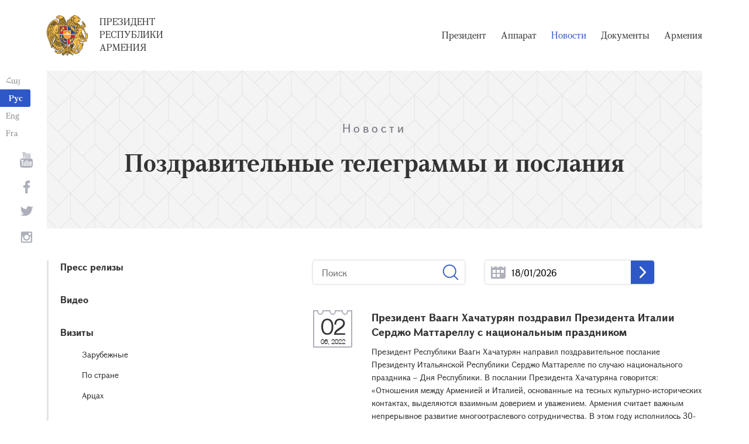

--- FILE ---
content_type: text/html; charset=UTF-8
request_url: https://president.am/ru/congratulatory/page/50/
body_size: 5916
content:
<!DOCTYPE html>
<!--[if lte IE 1]>
##########################################################################
#
#                  _           _     _             _    _      _ _
#                 (_)         | |   | |           | |  | |    | (_)
#  _ __  _ __ ___  _  ___  ___| |_  | |__  _   _  | |__| | ___| |___  __
# | '_ \| '__/ _ \| |/ _ \/ __| __| | '_ \| | | | |  __  |/ _ \ | \ \/ /
# | |_) | | | (_) | |  __/ (__| |_  | |_) | |_| | | |  | |  __/ | |>  <
# | .__/|_|  \___/| |\___|\___|\__| |_.__/ \__, | |_|  |_|\___|_|_/_/\_\
# | |            _/ |                       __/ |
# |_|           |__/                       |___/
#
# URL: https://www.helix.am
#
##########################################################################
<![endif]-->
<html lang="ru">
<head>
    <meta charset="utf-8" />
    <meta name="viewport" content="width=device-width" />
    <meta name="description" content="" />
    <meta name="keywords" content="" />
    <meta property="og:title" content="" />
    <meta property="og:description" content="" />
    <meta property="og:image" content="/img/og-image-hy.png" />    <meta property="og:type" content="website" />
    <meta name="format-detection" content="telephone=no" />
	<meta http-equiv="imagetoolbar" content="no" />
   <title>Поздравительные телеграммы и послания  - Новости - Президент Республики Армения</title>
    <link rel="icon" href="/favicon.png" />
    <link rel="shortcut icon" href="/favicon.ico" />
    <link rel="stylesheet" href="/build/css/app-1622731193038.css" />
    <link rel="apple-touch-icon" sizes="57x57" href="/img/apple-touch-icon-57x57.png" />
    <link rel="apple-touch-icon" sizes="72x72" href="/img/apple-touch-icon-72x72.png" />
    <link rel="apple-touch-icon" sizes="114x114" href="/img/apple-touch-icon-114x114.png" />
    <link rel="alternate" type="application/rss+xml" title="RSS" href="/rss/?l=ru" />
    <script src="/build/js/top-libs-1622731193038.js"></script>
        <script type="text/javascript">
	  var _gaq = _gaq || [];
	  _gaq.push(['_setAccount', 'UA-201949-9']);
	  _gaq.push(['_trackPageview']);
	
	  (function() {
	    var ga = document.createElement('script'); ga.type = 'text/javascript'; ga.async = true;
	    ga.src = ('https:' == document.location.protocol ? 'https://ssl' : 'http://www') + '.google-analytics.com/ga.js';
	    var s = document.getElementsByTagName('script')[0]; s.parentNode.insertBefore(ga, s);
	  })();
	
	</script>
	<script type='text/javascript' src='https://platform-api.sharethis.com/js/sharethis.js#property=5e216931b3dbab0012fc4d44&product=inline-share-buttons&cms=sop' async='async'></script>
</head>
<body>
	
<header>
	<!--sphider_noindex-->
    <div class="top-box">
        <div class="center center--1740 clear-fix">

            <ul class="language-list">
	             <li class="language-list__item">
                    <a href="/hy/congratulatory/page/50/" class="language-list__link db fs14 grapalat-mariam-regular">Հայ</a>
                </li>
                <li class="language-list__item">
                    <a href="/ru/congratulatory/page/50/" class="language-list__link db fs14 grapalat-mariam-bold">Рус</a>
                </li>
               
                <li class="language-list__item">
                    <a href="/en/congratulatory/page/50/" class="language-list__link db fs14 grapalat-mariam-regular">Eng</a>
                </li>
                
                <li class="language-list__item">
                    <a href="/fr/congratulatory/page/50/" class="language-list__link db fs14 grapalat-mariam-regular">Fra</a>
                </li>

            </ul>

            <a href="/ru/" class="top-box__logo-link fl sprite-b db pr tu grapalat-mariam-regular">Президент Республики Армения</a>

            <div class="top-box__right fr">
			
                <!--<button id="show-search-form" class="search-btn fr sprite" type="button"></button>
                <form action="/ru/search/" class="search-form fr dn" autocomplete="off" id="search-hov">
 	                  <div class="search-form__box pr">
                        <input class="search-form__input fs18" id="kw" type="text" name="query_t" placeholder="Поиск" autocomplete="off" />
                        <input type="hidden" value="1" name="search" />
                        <button class="search-btn sprite" type="submit"></button>
                    </div>
                </form>-->
               
                <nav class="menu fr">
                    <ul class="menu__list">
													<li class="menu__item ver-top-box"><a class="menu__link db grapalat-mariam-regular" href="/ru/Vahagn-Khachaturyan-bio/">Президент</a></li>
													<li class="menu__item ver-top-box"><a class="menu__link db grapalat-mariam-regular" href="/ru/staff/">Аппарат</a></li>
													<li class="menu__item ver-top-box"><a class="menu__link menu__link--active db grapalat-mariam-regular" href="/ru/press-release/">Новости</a></li>
													<li class="menu__item ver-top-box"><a class="menu__link db grapalat-mariam-regular" href="/ru/decrees/">Документы</a></li>
													<li class="menu__item ver-top-box"><a class="menu__link db grapalat-mariam-regular" href="/ru/general-information/">Армения </a></li>
						                    </ul>
                </nav>
                <div id="burger" class="dn pr">
                    <div class="lines line-1"></div>
                    <div class="lines line-2"></div>
                    <div class="lines line-3"></div>
                </div>
            </div>

        </div>
    </div>
	<!--/sphider_noindex-->
</header>
<main>    <div class="page-header">
        <div class="center center--1740">
            <div class="page-header__inner tc">
                <span class="page-header__category fs20 ver-top-box">Новости</span>
                <h2 class="page-header__title fs42 grapalat-mariam-bold">Поздравительные телеграммы и послания </h2>
            </div>
        </div>
    </div>

    <div class="inner-wrapper">
		
        <div class="center center--1740 clear-fix">
            <!--sphider_noindex-->
            <div class="inner-wrapper__left fl">
				<div class="inner-wrapper__menu-toggle fb sprite-b pr select-none dn"></div><ul class="inner-wrapper__list"><li class="inner-wrapper__list-item"><a href="/ru/press-release/" class="inner-wrapper__list-link db fb pr">Пресс релизы </a></li><li class="inner-wrapper__list-item"><a href="/ru/videos/" class="inner-wrapper__list-link db fb pr">Видео </a></li><li class="inner-wrapper__list-item"><a href="/ru/foreign-visits/" class="inner-wrapper__list-link db fb pr">Визиты </a><ul class="inner-wrapper__second-list"><li class="inner-wrapper__second-list-item"><a class="inner-wrapper__second-list-link db fs14" href="/ru/foreign-visits/">Зарубежные </a></li><li class="inner-wrapper__second-list-item"><a class="inner-wrapper__second-list-link db fs14" href="/ru/domestic-visits/">По стране</a></li><li class="inner-wrapper__second-list-item"><a class="inner-wrapper__second-list-link db fs14" href="/ru/Artsakh-visits/">Арцах</a></li></ul></li><li class="inner-wrapper__list-item"><a href="/ru/interviews-and-press-conferences/" class="inner-wrapper__list-link db fb pr">Интервью и пресс-конференции </a></li><li class="inner-wrapper__list-item"><a href="/ru/statements-and-messages/" class="inner-wrapper__list-link db fb pr">Выступления, послания и заявления</a></li><li class="inner-wrapper__list-item"><a href="/ru/condolence/" class="inner-wrapper__list-link db fb pr">Телеграммы и послания </a><ul class="inner-wrapper__second-list"><li class="inner-wrapper__second-list-item"><a class="inner-wrapper__second-list-link db fs14 inner-wrapper__second-list-link--active" href="/ru/congratulatory/">Поздравительные телеграммы и послания </a></li><li class="inner-wrapper__second-list-item"><a class="inner-wrapper__second-list-link db fs14" href="/ru/condolence/">Телеграммы Соболезнования </a></li></ul></li></ul>            </div>
            <!--/sphider_noindex-->
            <div class="inner-wrapper__right">

                					
																				

	<!--sphider_noindex-->
	<div id="inner-search">
		<form id="search-by-keyword" action="/ru/congratulatory/search/" class="filter-form ver-top-box">
	        <div class="filter-form__box pr">
	            <input class="filter-form__input fs16" name="search_q" id="search_q" type="text" placeholder="Поиск" value="" />
	            <button type="submit" class="filter-form__btn sprite"></button>
	        </div>
	    </form>
		
		
		<form id="search-by-date" action="/ru/congratulatory/search/" class="filter-form ver-top-box">
	        <div class="filter-form__box pr">
	            <input class="filter-form__input fs16 picker"  readonly="readonly" name="search_date" id="search_date" type="text" placeholder="18/01/2026" value="18/01/2026" />
	             <button type="submit" class="filter-form__arrow sprite-b center-center-before"></button>
	        </div>
	    </form>
		
		<div class="clear-both"></div>
	</div>
	<!--/sphider_noindex-->

<!--sphider_noindex-->	
				
		
<ul class="list">
        <li class="list__item">
        <div class="list__wrapper pr">
            <div class="date-cub date-cub--small date-cub--gray pr tc">
                <div class="date-cub__dots">
                    <div class="date-cub__dots--center"></div>
                </div>
                <div class="date-cub__number fs38 helvetica-neue">02</div>
                <div class="date-cub__points fs11 helvetica-neue">06, 2022</div>
            </div>
            <a href="/ru/congratulatory/item/2022/06/02/President-Vahagn-Khachaturyan-sent-a-congratulation-letter-to-the-president-of-Italy/" class="list__link db pr">
                                <span class="list__inner-wrapper db">
                    <span class="list__title db fb fs18">Президент Ваагн Хачатурян поздравил Президента Италии Серджо Маттареллу с национальным праздником</span>
                    <span class="list__text db fs14">
                    						 Президент Республики Ваагн Хачатурян направил поздравительное послание Президенту Итальянской Республики Серджо Маттарелле по случаю национального праздника &ndash; Дня Республики. 
 В послании Президента Хачатуряна говорится:  &laquo;Отношения между Арменией и Италией, основанные на тесных культурно-исторических контактах, выделяются взаимным доверием и уважением.  
  Армения считает важным непрерывное развитие многоотраслевого сотрудничества.  
  В этом году исполнилось 30-летие...
					                    </span>
                </span>
            </a>
        </div>
    </li>
       <li class="list__item">
        <div class="list__wrapper pr">
            <div class="date-cub date-cub--small date-cub--gray pr tc">
                <div class="date-cub__dots">
                    <div class="date-cub__dots--center"></div>
                </div>
                <div class="date-cub__number fs38 helvetica-neue">01</div>
                <div class="date-cub__points fs11 helvetica-neue">06, 2022</div>
            </div>
            <a href="/ru/congratulatory/item/2022/06/01/President-Vahagn-Khachaturyan-sent-a-congratulation-letter/" class="list__link db pr">
                                <span class="list__img-box db">
                	<img src="https://www.president.am/files/n_pics/32774_s.jpg" alt="Президент Ваагн Хачатурян поздравил Премьер-министра Никола Пашиняна с днём рождения" title="Президент Ваагн Хачатурян поздравил Премьер-министра Никола Пашиняна с днём рождения" class="list__img" />
                </span>
                                <span class="list__inner-wrapper db">
                    <span class="list__title db fb fs18">Президент Ваагн Хачатурян поздравил Премьер-министра Никола Пашиняна с днём рождения</span>
                    <span class="list__text db fs14">
                    						 Президент Республики Ваагн Хачатурян имел телефонный разговор с Премьер-министром Николом Пашиняном и поздравил его с днём рождения. 
 Президент пожелал Премьер-министру Николу Пашиняну крепкого здоровья, благоденствия и успехов.&nbsp; 
					                    </span>
                </span>
            </a>
        </div>
    </li>
       <li class="list__item">
        <div class="list__wrapper pr">
            <div class="date-cub date-cub--small date-cub--gray pr tc">
                <div class="date-cub__dots">
                    <div class="date-cub__dots--center"></div>
                </div>
                <div class="date-cub__number fs38 helvetica-neue">30</div>
                <div class="date-cub__points fs11 helvetica-neue">05, 2022</div>
            </div>
            <a href="/ru/congratulatory/item/2022/05/30/President-Vahagn-Khachaturyan-sent-a-congratulation-letter/" class="list__link db pr">
                                <span class="list__inner-wrapper db">
                    <span class="list__title db fb fs18">Президент Ваагн Хачатурян направил поздравительное послание Президенту Хорватии Зорану Милановичу</span>
                    <span class="list__text db fs14">
                    						 Президент Республики Ваагн Хачатурян направил поздравительное послание Президенту Республики Хорватия Зорану Милановичу по случаю национального праздника страны &ndash; Дня государственности. 
 В послании Президента Хачатуряна, в частности, говорится:  &laquo;Армения считает важным развитие и углубление взаимовыгодного сотрудничества с Хорватией и готовится обогатить повестку двусторонних отношений нацеленными на будущее программами и инициативами.  
  Я преисполнен надежды, что...
					                    </span>
                </span>
            </a>
        </div>
    </li>
       <li class="list__item">
        <div class="list__wrapper pr">
            <div class="date-cub date-cub--small date-cub--gray pr tc">
                <div class="date-cub__dots">
                    <div class="date-cub__dots--center"></div>
                </div>
                <div class="date-cub__number fs38 helvetica-neue">26</div>
                <div class="date-cub__points fs11 helvetica-neue">05, 2022</div>
            </div>
            <a href="/ru/congratulatory/item/2022/05/26/President-Vahagn-Khachaturyan-sent-a-congratulation-letter/" class="list__link db pr">
                                <span class="list__inner-wrapper db">
                    <span class="list__title db fb fs18">Президент Ваагн Хачатурян направил поздравительное послание Президенту Грузии Саломе Зурабишвили по случаю национального праздника страны</span>
                    <span class="list__text db fs14">
                    						 Президент Республики Ваагн Хачатурян направил поздравительное послание Президенту Грузии Саломе Зурабишвили по случаю национального праздника страны - Дня восстановления государственной независимости. 
 В послании Президента Хачатуряна, в частности, говорится: 
  &quot;Должен с удовлетворением отметить, что традиционные дружественные отношения между Арменией и Грузией, основанные на общей истории и системе ценностей, продолжают развиваться в соответствии с непоколебимой приверженностью...
					                    </span>
                </span>
            </a>
        </div>
    </li>
       <li class="list__item">
        <div class="list__wrapper pr">
            <div class="date-cub date-cub--small date-cub--gray pr tc">
                <div class="date-cub__dots">
                    <div class="date-cub__dots--center"></div>
                </div>
                <div class="date-cub__number fs38 helvetica-neue">25</div>
                <div class="date-cub__points fs11 helvetica-neue">05, 2022</div>
            </div>
            <a href="/ru/congratulatory/item/2022/05/25/President-Vahagn-Khachaturyan-sent-a-congratulation-letter/" class="list__link db pr">
                                <span class="list__inner-wrapper db">
                    <span class="list__title db fb fs18">Президент Ваагн Хачатурян направил поздравительное послание Королю Иордании по случаю Дня независимости</span>
                    <span class="list__text db fs14">
                    						 Президент Республики Ваагн Хачатурян направил поздравительное послание Королю Иорданского Хашимитского Королевства Абдалле II по случаю национального праздника - Дня независимости. 
 В послании Президента Хачатуряна, в частности, говорится:  &quot;Я преисполнен надежды, что совместными усилиями мы ещё более укрепим и поднимем на новый уровень многостороннее взаимодействие между Арменией и Иорданией&quot;.&nbsp;  
					                    </span>
                </span>
            </a>
        </div>
    </li>
       <li class="list__item">
        <div class="list__wrapper pr">
            <div class="date-cub date-cub--small date-cub--gray pr tc">
                <div class="date-cub__dots">
                    <div class="date-cub__dots--center"></div>
                </div>
                <div class="date-cub__number fs38 helvetica-neue">17</div>
                <div class="date-cub__points fs11 helvetica-neue">05, 2022</div>
            </div>
            <a href="/ru/congratulatory/item/2022/05/17/President-Vahagn-Khachaturyan-sent-a-congratulation-letter-to-Tokaev/" class="list__link db pr">
                                <span class="list__img-box db">
                	<img src="https://www.president.am/files/n_pics/32613_s.jpg" alt="Президент Ваагн Хачатурян направил поздравительное послание Касым-Жомарту Токаеву по случаю его дня рождения" title="Президент Ваагн Хачатурян направил поздравительное послание Касым-Жомарту Токаеву по случаю его дня рождения" class="list__img" />
                </span>
                                <span class="list__inner-wrapper db">
                    <span class="list__title db fb fs18">Президент Ваагн Хачатурян направил поздравительное послание Касым-Жомарту Токаеву по случаю его дня рождения</span>
                    <span class="list__text db fs14">
                    						 Президент Республики Ваагн Хачатурян направил поздравительное послание Президенту Республики Казахстан Касым-Жомарту Токаеву по случаю его дня рождения. 
 В послании Президента Хачатуряна, в частности, говорится: 
  &quot;Убежден, что отношения между Арменией и Казахстаном, основанные на традициях крепкой дружбы, взаимопонимания и доверия, будут и дальше укрепляться, отвечая интересам наших дружественных народов.  
  Надеюсь, что совместными усилиями мы продолжим эффективное развитие...
					                    </span>
                </span>
            </a>
        </div>
    </li>
   </ul>

	<div class="paging"><div class="paging__arrow-item paging__arrow-first-item ver-top-box"><a class="paging__arrow paging__prev db pr sprite-b center-center-before" href="/ru/congratulatory/page/49/" title="&larr; Предыдущая"></a></div><div class="paging__middle-box ver-top-box tc"><div class="paging__item ver-top-box"><a class="paging__link db fb" href="/ru/congratulatory/page/1/">1</a></div><div class="paging__item ver-top-box"><span class="paging__link paging__link-dots db">...</span></div><div class="paging__item ver-top-box"><a class="paging__link db fb paging__link--active" href="/ru/congratulatory/page/50/">50</a></div><div class="paging__item ver-top-box"><a class="paging__link db fb" href="/ru/congratulatory/page/51/">51</a></div><div class="paging__item ver-top-box"><a class="paging__link db fb" href="/ru/congratulatory/page/52/">52</a></div><div class="paging__item ver-top-box"><a class="paging__link db fb" href="/ru/congratulatory/page/53/">53</a></div><div class="paging__item ver-top-box"><a class="paging__link db fb" href="/ru/congratulatory/page/54/">54</a></div><div class="paging__item ver-top-box"><a class="paging__link db fb" href="/ru/congratulatory/page/55/">55</a></div><div class="paging__item ver-top-box"><a class="paging__link db fb" href="/ru/congratulatory/page/56/">56</a></div><div class="paging__item ver-top-box"><a class="paging__link db fb" href="/ru/congratulatory/page/57/">57</a></div><div class="paging__item ver-top-box"><a class="paging__link db fb" href="/ru/congratulatory/page/58/">58</a></div><div class="paging__item ver-top-box"><a class="paging__link db fb" href="/ru/congratulatory/page/59/">59</a></div><div class="paging__item ver-top-box"><a class="paging__link db fb" href="/ru/congratulatory/page/60/">60</a></div><div class="paging__item ver-top-box"><span class="paging__link paging__link-dots db">...</span></div><div class="paging__item ver-top-box"><a class="paging__link db fb" href="/ru/congratulatory/page/287/">287</a></div></div><div class="paging__arrow-item paging__arrow-last-item ver-top-box"><a class="paging__arrow paging__next db pr sprite-b center-center-before" href="/ru/congratulatory/page/51/" title="Следующая &rarr;"></a></div></div>
<!--/sphider_noindex-->

	


											                <div class="soc-box">
                                    </div>

            </div>
        </div>

    </div>

</main>

<footer>
	<!--sphider_noindex-->
    <div class="center center--1740">
        <div class="bottom-info-box clear-fix">
            <div class="bottom-info-box__subscribe-box fr">

                <form action="#" method="post" class="subscribe-form" id="mailing_list">

                    <div class="subscribe-form__title ver-top-box fb fs22">Подписка</div>
                    <div class="subscribe-form__box ver-top-box pr">
                        <input autocomplete="off" class="subscribe-form__input fs18" type="text" name="email" placeholder="эл. почта" />
                        <input type="hidden" name="language" value="ru" />
                        <div class="form-error-text fs12"></div>
                        <div class="form-ok-text fs12"></div>
                        <button class="blue-btn blue-btn--send sprite-b center-center-before" type="submit"></button>
                    </div>

                    <script>
	                window.addEventListener('DOMContentLoaded', function(){
	                    $("#mailing_list").submit(function() {
		                    var subscribeBtn = $('.subscribe-form .blue-btn');
		                    subscribeBtn.attr('disabled', 'disabled');
		                    $(".subscribe-form__box").removeClass('form-error');
		                    $(".subscribe-form__box .form-error-text, .subscribe-form__box .form-ok-text").html('');
							$.post('/ajax/subscribe/', $("#mailing_list").serialize(), function(data) {
								if(data.error) {
									$(".subscribe-form__box").addClass('form-error');
									$(".subscribe-form__box .form-error-text").html(data.error);
								}
								if(data.ok) {
									$(".subscribe-form__box .subscribe-form__input").val('');
									$(".subscribe-form__box .form-ok-text").html(data.ok);
								}
								subscribeBtn.removeAttr('disabled');
							})
							return false
						})
					});
                    </script>

                </form>
            </div>
            <p class="bottom-info-box__place fl fs12 sprite-b pr">Адрес: Республика Армения, г. Ереван, 0024, проспект 
Маршала Баграмяна, 26/1</p>
        </div>

        <ul class="soc-list tc">
            <li class="soc-list__item">
                <a href="http://www.youtube.com/presidentpress" class="soc-list__link soc-list__link--yt ver-top-box fs14 sprite" target="_blank"></a>
            </li>
                        <li class="soc-list__item">
                <a href="https://www.facebook.com/ՀՀ-նախագահի-աշխատակազմ-Office-of-the-President-of-the-Republic-of-Armenia-259548888027722/" class="soc-list__link soc-list__link--fb ver-top-box fs14 sprite" target="_blank"></a>
            </li>
            <li class="soc-list__item">
                <a href="https://twitter.com/President_Arm" class="soc-list__link soc-list__link--tw ver-top-box fs14 sprite" target="_blank"></a>
            </li>
            <li class="soc-list__item">
                <a href="https://instagram.com/arm_president_office?igshid=YmMyMTA2M2Y=" class="soc-list__link soc-list__link--in ver-top-box fs14 sprite" target="_blank"></a>
            </li>
        </ul>

        <div class="bottom-box clear-fix">
            <ul class="bottom-box__list fr">
                <li class="bottom-box__item ver-top-box">
                    <a href="&#109;&#97;&#105;&#108;&#116;&#111;&#58;%77%65%62%6d%61%73%74%65%72@%70%72%65%73%69%64%65%6e%74.%61%6d" class="bottom-box__link db fs14">Вебмастер</a>
                </li><li class="bottom-box__item ver-top-box">
                    <a href="/ru/links/" class="bottom-box__link db fs14">Ссылки</a>
                </li><li class="bottom-box__item ver-top-box">
                    <a href="/ru/sitemap/" class="bottom-box__link db fs14">Карта сайта</a>
                </li>
            </ul>
	            <p class="bottom-box__copyrights fl fs12 sprite-b pr"><a href="https://creativecommons.org/licenses/by-sa/3.0/" rel="external"><img src="https://mirrors.creativecommons.org/presskit/buttons/80x15/png/by-sa.png" width="80" height="15" alt="" ></a> <span class="arl">&copy;</span> 1999-2026 Аппарат Президента Республики Армения, Все права защищены.</p>
        </div>
    </div>
	<!--/sphider_noindex-->
</footer>

<script src="/build/js/libs-1622731193038.js"></script>

</body>
</html>